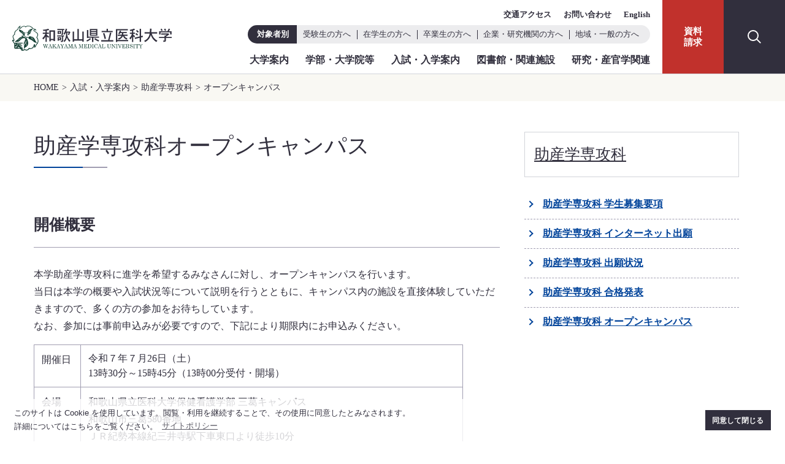

--- FILE ---
content_type: text/html
request_url: https://www.wakayama-med.ac.jp/nyushi/josangaku/opencampus/index.html
body_size: 19403
content:
<!DOCTYPE html>
<html lang="ja"><!-- InstanceBegin template="/Templates/university_master.dwt" codeOutsideHTMLIsLocked="false" -->
<head>
<!-- Google Tag Manager --> 
<script>(function(w,d,s,l,i){w[l]=w[l]||[];w[l].push({'gtm.start':
new Date().getTime(),event:'gtm.js'});var f=d.getElementsByTagName(s)[0],
j=d.createElement(s),dl=l!='dataLayer'?'&l='+l:'';j.async=true;j.src=
'https://www.googletagmanager.com/gtm.js?id='+i+dl;f.parentNode.insertBefore(j,f);
})(window,document,'script','dataLayer','GTM-TC7FLW4');</script> 
<!-- End Google Tag Manager -->
<meta charset="utf-8">
<meta name="viewport" content="width=device-width,initial-scale=1">
<meta name="format-detection" content="telephone=no,email=no">
<title>助産学専攻科オープンキャンパス</title>
<meta property="og:title" content="保健看護学部オープンキャンパス">
<!-- InstanceBeginEditable name="meta" -->
<meta name="description" content="">
<!-- InstanceEndEditable -->
<meta property="og:type" content="article">
<meta property="og:image" content="https://www.wakayama-med.ac.jp/assets/images/img_og.png">
<meta property="og:url" content="https://www.wakayama-med.ac.jp/">
<meta property="og:site_name" content="和歌山県立医科大学">
<link rel="shortcut icon" href="/favicon.ico" type="image/vnd.microsoft.icon">
<link rel="icon" href="/favicon.ico" type="image/vnd.microsoft.icon">
<link rel="apple-touch-icon" sizes="152x152" href="/apple-touch-icon.png">
<link rel="stylesheet" href="../../../assets/css/style.css?20220909" media="all">
<link rel="stylesheet" href="../../../assets/css/class_ww.css?20220909" media="all">
<link rel="stylesheet" href="../../../assets/css/contents.css?20220909" media="all">
<!-- InstanceBeginEditable name="head" -->
<!-- WCVINDEX!../index.html#whatsnew --> <!-- 一つ上の階層の新着情報に表示 --> 
<!-- WCVINDEX!../../index.html#whatsnew --> <!-- 二つ上の階層の新着情報に表示 -->
<!-- WCVINDEX!../../../index.html#nyushi -->	<!-- トップの入試に表示 -->
<!-- WCVINDEX!../../../index.html#whatsnew --> <!-- トップの新着情報に表示 --> 
<!-- WCVINDEX!../../../whatsnew.html#whatsnew --> <!-- 新着情報一覧ページに表示 --> 
<!-- WCVINDEX!../../../index.html#event --> <!-- トップのイベントに表示 --> 
<!-- WCVINDEX!../../../event.html#whatsnew --> <!-- イベント一覧ページに表示 --> 
<!-- InstanceEndEditable -->
<!-- InstanceParam name="pageTitle" type="text" value="保健看護学部オープンキャンパス" -->
<!-- InstanceParam name="pageID" type="text" value="nyushi" -->
<!-- InstanceParam name="pageLayout" type="text" value="twoColLt pages page-contents" -->
<!-- InstanceParam name="nav_gotop" type="boolean" value="true" -->
<!-- InstanceParam name="nav_categotyPath" type="boolean" value="true" -->
<!-- InstanceParam name="nav_topicpath" type="boolean" value="true" -->
<!-- InstanceParam name="nav_mv" type="boolean" value="false" -->
</head>
<body id="nyushi" class="twoColLt pages page-contents">
<div id="top"></div>
<!-- InstanceBeginEditable name="parts-header" --><!-- WCVPASTE!html!../../../parts-header.html --><!-- InstanceEndEditable --> 
<!-- Google Tag Manager (noscript) -->
<noscript>
<iframe title="tag" src="//www.googletagmanager.com/ns.html?id=GTM-TC7FLW4" height="0" width="0" style="display:none;visibility:hidden"></iframe>
</noscript>
<!-- End Google Tag Manager (noscript) -->
<header id="siteHeader" class="set">
<div id="siteBranding">
<p id="siteTitle"><a href="../../../index.html" accesskey="h"><img src="../../../assets/images/title.svg" alt="和歌山県立医科大学 | WAKAYAMA MEDICAL UNIVERSITY"></a></p>
<!--<noscript> 
<p><strong>本ウェブサイトでは、快適にご利用いただくためjavascriptおよびスタイルシートを使用しています。</strong><br />
ご使用のブラウザ設定でこれらを無効にされている場合、正しく表示されないことがございますので、本ウェブサイトをご利用の際には有効にしてください。</p>
</noscript> -->
<div id="srOnly">
<a href="#content" accesskey="c">本文へ移動</a>
</div>
<div id="site-navigation">
<button id="btnNav"><span></span><span></span><span></span><span id="btTxt">メニュー</span></button>
<nav id="navPanel" aria-label="グローバルナビゲーション">
<div id="menuHead" class="set">
<div id="menuSelect">
 <input type="checkbox" id="menuToggle" autocomplete="off" value="">
 <label for="menuToggle"><span id="mBtn">対象者別</span></label>
 <ul id="menuSet">
 <li><a href="../../../usermenu/examinee/index.html">受験生の方へ</a></li>
 <li><a href="../../../usermenu/student/index.html">在学生の方へ</a></li>
 <li><a href="../../../usermenu/alumni/index.html">卒業生の方へ</a></li>
 <li><a href="../../../usermenu/company/index.html">企業・研究機関の方へ</a></li>
 <li><a href="../../../usermenu/public/index.html">地域・一般の方へ</a></li>
 </ul>
</div>
<ul id="menu-primary">
 <li><a href="../../../intro/index.html">大学案内</a></li>
 <li><a href="../../../dept/index.html">学部・大学院等</a></li>
 <li><a href="../../index.html">入試・入学案内</a></li>
 <li><a href="../../../shisetsu/index.html">図書館・関連施設</a></li>
 <li><a href="../../../kenkyu-sankangaku/index.html">研究・産官学関連</a></li>
</ul>
<ul id="menu-relation">
 <li><a href="../../../access/index.html">交通アクセス</a></li>
 <li><a href="../../../otoiawase/index.html">お問い合わせ</a></li>
 <li><a href="../../../english/index.html">English</a></li>
</ul>
</div>
<ul id="menu-btn">
<li id="br_shiryo"><a href="../../youkou/shiryo.html">資料<span class="pcbr">請求</span></a></li>
<li class="accordion">
<input type="checkbox" id="label1" class="acdCheck" value="検索" tabindex="0">
<label for="label1" class="acdLabel">検索</label>
<div class="acdContent"><div class="searchBox">
<gcse:searchbox-only></gcse:searchbox-only>
</div>
</div>
</li>
</ul>
</nav>
<!-- #site-navigation --></div>
<!-- #siteBranding --></div>
</header><!-- /WCVPASTE -->

<div id="page"> 
<nav id="topicpath" aria-label="現在位置">
<div class="Inner"> 
<!-- WCVCRUMBS!&gt;!toppage --> 
<a href="../../../index.html">HOME</a> &gt; <a href="../../">入試・入学案内</a> &gt; <a href="../">助産学専攻科</a> &gt; <a href="./">オープンキャンパス</a> 
<!-- /WCVCRUMBS --> 
</div>
<!--/#topicpath--> 
</nav>
 
<main>
<article> 
<div id="content">
<div class="row jcSB wrap"> <!-- InstanceBeginEditable name="content" -->

<div id="main">
<h1 class="ttl"><!-- WCVTITLE -->助産学専攻科オープンキャンパス<!-- /WCVTITLE --></h1>
<!-- WCVTABLE!../../../rows/article2.rows --><!-- ブロック挿入 -->
<!-- WCVROW!wa!0001 -->
    <!-- wcvx_area_editor!0 --><p><!--<p class="red bold txtcenter"> 終了しました。</p>--><!--<h3>令和元年度開催日が決定しました。</h3>
<ul class="list">
<li>開催日：<br>
令和元年7月27日（土）<br>
午後1時30分～3時45分予定</li>
</ul>
<p>※参加には、事前予約が必要です。詳細は6月上旬にホームページでお知らせします。</p>--><!--<h2 class="ttl"><span>案内要項</span></h2>--></p>

<h2>開催概要</h2>

<p>本学助産学専攻科に進学を希望するみなさんに対し、オープンキャンパスを行います。<br>
当日は本学の概要や入試状況等について説明を行うとともに、キャンパス内の施設を直接体験していただきますので、多くの方の参加をお待ちしています。<br>
なお、参加には事前申込みが必要ですので、下記により期限内にお申込みください。</p>

<table border="1" cellpadding="1" cellspacing="1" style="width: 700px;">
	<tbody>
		<tr>
			<td style="width: 200px;">開催日</td>
			<td style="width: 1400px;">
			<p>令和７年７月26日（土）<br>
			13時30分～15時45分（13時00分受付・開場）</p>
			</td>
		</tr>
		<tr>
			<td>会場</td>
			<td style="width: 1200px;">和歌山県立医科大学保健看護学部 三葛キャンパス<br>
			和歌山市三葛580番地<br>
			ＪＲ紀勢本線紀三井寺駅下車東口より徒歩10分<br>
			<a href="files/03_map.pdf" target="_blank">地図はこちら<img alt="PDFファイル" class="wcv_ww_fileicon" src="../../../assets/images/ico_pdf.png"><img alt="このリンクは別ウィンドウで開きます" class="wcv_ww_newwindowicon" src="../../../assets/images/ico_blank.png"></a><br>
			※附属病院・紀三井寺キャンパスとは場所が異なりますのでご注意ください。</td>
		</tr>
		<tr>
			<td>対象&nbsp;</td>
			<td>主に大学４年生<br>
			※会場の定員を超過した場合、調整させていただく場合があります。</td>
		</tr>
		<tr>
			<td>内容</td>
			<td>
			<table border="1" cellpadding="1" cellspacing="1" style="width: 400px;">
				<tbody>
					<tr>
						<td style="width: 50px;">13:00</td>
						<td>受付・開場</td>
					</tr>
					<tr>
						<td>13:30</td>
						<td>大学紹介<br>
						挨拶<br>
						専攻科のカリキュラムと学生生活<br>
						令和８年度入学試験について<br>
						先輩が語る入試体験<br>
						学生との交流・キャンパスツアー<br>
						個別相談</td>
					</tr>
					<tr>
						<td>15:45</td>
						<td>終了予定</td>
					</tr>
				</tbody>
			</table>
			</td>
		</tr>
		<tr>
			<td>予約方法</td>
			<td>参加希望者は、<span class="text_red"><span style="text-decoration:underline;"><strong>令和７年６月30日（月）17時まで</strong></span></span>に、下記の「申請フォーム」から事前に予約してください。<br>
			&rarr;「<a href="https://forms.office.com/r/wUjmUijPj9" target="_blank">申請フォーム<img alt="このリンクは別ウィンドウで開きます" class="wcv_ww_newwindowicon" src="../../../assets/images/ico_blank.png"></a>」はこちら<br>
			※予約後、申込内容に不備等ない限り原則連絡は行いません。</td>
		</tr>
		<tr>
			<td>
			<p>警報による<br>
			中止</p>
			</td>
			<td>和歌山市において、午前9時の時点で大雨・洪水・暴風のいずれかの警報が発令中又は午前9時～受付時刻（13時00分）の間に発令された場合は、受付時刻までに解除された場合でも中止となります。ご自身でご確認ください。</td>
		</tr>
		<tr>
			<td>その他</td>
			<td>駐車場がありませんので、公共交通機関を利用してお越しください。</td>
		</tr>
	</tbody>
</table>

<p>&nbsp;</p>

<h2>動画紹介</h2>

<ul>
	<li><a class="ico_blank" href="https://www.youtube.com/watch?v=kwo3BRZn8Nw" target="_blank">和歌山県立医科大学助産学専攻科WEBオープンキャンパス2021</a>（YouTube）</li>
</ul>

<h2>&nbsp;</h2>

<dl class="contactunit mt30">
	<dt>問い合わせ先</dt>
	<dd>和歌山県立医科大学保健看護学部事務室<br>
	TEL：073-446-6700<br>
	E-mail：mikazura@wakayama-med.ac.jp</dd>
</dl>
<!--<ul class="ul_arr01"><li><a href="files/h30_keihou.pdf" target="_blank" class="ico_pdf">気象警報の発令時におけるオープンキャンパスの開催について（再掲）</a></li></ul>--><!--<table class="bordered">
<tr>
<th class="w1-5">開催日</th>
<td>令和元年7月27日（土）　午後1時30分～3時45分<br>
（12時30分受付・開場）</td>
</tr>
<tr>
<th>会場</th>
<td>和歌山県立医科大学　<strong>三葛キャンパス</strong><br />
和歌山市三葛580番地<br />
JR紀勢本線紀三井寺駅下車 東口より徒歩10分<br />
<a href="files/R1_josangaku_map.pdf" target="_blank" class="pdf">地図はこちら</a></td>
</tr>
<tr>
<th>内容 </th>
<td>
<dl class="list">
<dt>12:30</dt><dd>受付・開場 </dd>
<dt>13:30</dt>
<dd>挨拶 <br>
  専攻科のカリキュラムと学生生活<br>
  令和2年度入学者選抜試験について<br>
  先輩が語る入試体験<br>
  学生との交流<br>
  個別相談・キャンパスツアー（希望者）
  <br>
</dd>
<dt>15:45</dt>
<dd>終了</dd>
</dl></td>
</tr>
<tr>
<th>予約方法</th>
<td>参加希望者は、令和元年7月2日（火）17時までに、下記の「申請フォーム」から事前に予約してください。
<ul class="ul_arr01">
!-- <li><a href="ocform/index3.html">「申請フォーム」はこちら</a></li> --
<li><span style="color:#CCC;">「申請フォーム」はこちら</span><span class="red">（受付は終了しました）</span></li>
</ul>
<p>※ 予約後、申込内容に不備等ない限り原則連絡は行いません。</p>
</td>
</tr>
<tr>
<th>警報による中止</th>
<td>和歌山市において、大雨・洪水・暴風のいずれかの警報が午前9時の時点で発令中又は午前9時～受付時刻（<span class="red">12時30分</span>）の間に発令された場合は、受付時刻までに解除された場合でも中止となります。ご自身でご確認ください。</td>
</tr>
<tr>
<th>その他</th>
<td>駐車場がありませんので、公共交通機関を利用してお越しください。</td>
</tr>
<tr>
<th>お申し込み・問い合わせ先</th>
<td>和歌山県立医科大学保健看護学部事務室<br />
TEL：073-446-6700<br />
E-mail：<a href="mailto:mikazura@wakayama-med.ac.jp">mikazura@wakayama-med.ac.jp</a></td>
</tr>
</table>--><!-- /wcvx_area_editor --> 
<!-- /WCVROW --> 
<!-- /WCVTABLE --><!-- /ブロック挿入 -->
<ul>
<!-- WCVLINK!whatsnew!Day0Row0!../../../rows/whatsnew.rows#whatsnew --> 
<!-- /WCVLINK -->
</ul> 
<!-- お問い合わせ --> 
<!-- WCVTABLE!../../../rows/otoiawase.rows --> 
<!-- /WCVTABLE --><!-- /お問い合わせ --> 
<!-- end #main --></div>
<!-- WCVPASTE!html!../parts-sidemenu.html --><aside id="sidebar">
<nav>
<h2><!-- WCVTEXT --><a href="../index.html">助産学専攻科</a><!-- /WCVTEXT --></h2>
<!-- wcvx_area_editor!0 --><ul>
	<li><a href="../boshuyoukou.html">助産学専攻科 学生募集要項</a></li>
	<li><a href="../internetsyutugan.html">助産学専攻科&nbsp;インターネット出願</a></li>
	<li><a href="../syutsugan.html">助産学専攻科 出願状況</a></li>
	<li><a href="../goukaku/index.html">助産学専攻科 合格発表</a></li>
	<li><a href="index.html">助産学専攻科 オープンキャンパス</a></li>
</ul>
<!-- /wcvx_area_editor -->
</nav>
<!-- #sidebar -->
</aside><!-- /WCVPASTE -->
<!-- InstanceEndEditable --> </div>

<!-- WCVADOBE_READER!type1 -->
<div class="wcv-floatbox-left">
<div class="row">
<a href="https://get.adobe.com/reader/" target="_blank"><img src="../../../_wcv/images/banner/Get-Adobe-Acrobat-Reader-badge.png" alt="Adobe Acrobat Reader のダウンロード" width="158" height="39"></a>
<p><span>PDFファイルをご覧になるには、Adobe AcrobatReaderが必要です。<br><a href="https://get.adobe.com/reader/" target="_blank">Adobe</a>より無償でダウンロードできます。</span></p>
</div></div>
<!-- /WCVADOBE_READER --><!-- Adobe Reader 自動挿入 --> 
<!-- /#content --></div>
</article>
</main>
<!--/#page--></div>
<!-- InstanceBeginEditable name="parts-footer" --><!-- WCVPASTE!html!../../../parts-footer.html --><!-- InstanceEndEditable --> 
<div class="pagetop"><a href="#top">このページの先頭に戻る</a></div>
<footer id="siteFooter">
<div id="footerInner" class="row">
<div id="footer">
<p id="footer_logo"><img src="../../../assets/images/title.svg" alt="公立大学法人 和歌山県立医科大学" width="236" height="36"></p>
<!-- WCVTABLE!rows/parts-footer.rows --> 
<!-- WCVROW!contacttext!0001 -->
<p><strong><!-- WCVTEXT -->医学部：<!-- /WCVTEXT --></strong> <span class="spbr"><!-- WCVTEXT -->〒641-8509　和歌山市紀三井寺811番地1<!-- /WCVTEXT --></span> <span class="spbr"><!-- WCVTEXT -->TEL：073-447-2300（代表）<!-- /WCVTEXT --></span></p>
<!-- WCVROW!contacttext!0002 -->
<p><strong><!-- WCVTEXT -->保健看護学部：<!-- /WCVTEXT --></strong> <span class="spbr"><!-- WCVTEXT -->〒641-0011　和歌山市三葛580番地<!-- /WCVTEXT --></span> <span class="spbr"><!-- WCVTEXT -->TEL：073-446-6700<!-- /WCVTEXT --></span></p>
<!-- WCVROW!contacttext!0003 -->
<p><strong><!-- WCVTEXT -->薬学部：<!-- /WCVTEXT --></strong> <span class="spbr"><!-- WCVTEXT -->〒640-8156　和歌山市七番丁25番1<!-- /WCVTEXT --></span> <span class="spbr"><!-- WCVTEXT -->TEL：073-488-1843<!-- /WCVTEXT --></span></p>
<!-- /WCVROW -->
<!-- /WCVTABLE -->
</div>
<div id="snsArea">
 <p><strong>公式SNS</strong></p>
 <ul>
<!-- WCVTABLE!rows/parts-footer.rows --> 
<!-- WCVROW!bnr200!0004 -->
  <li><a href="https://www.facebook.com/WakayamaMedicalUniversity" target="_blank"><img src="../../../images/bnr_facebook.png" alt="Facebook" width="200" height="45"/></a></li>
<!-- /WCVROW --> 
<!-- WCVROW!bnr200!0005 -->
  <li><a href="https://www.youtube.com/user/WakayamaMedicalUniv" target="_blank"><img src="../../../images/bnr_youtube.png" alt="YouTube" width="200" height="45"/></a></li>
<!-- /WCVROW --> 
<!-- /WCVTABLE -->
 </ul>
 
</div>
<ul id="footerNav">
<!-- WCVTABLE!rows/parts-footer.rows --> 
<!-- WCVROW!txtlist!0006 -->
<li><!-- WCVTEXT --><a href="../../../sitemap/index.html">サイトマップ</a><!-- /WCVTEXT --></li>
<!-- /WCVROW -->
<!-- WCVROW!txtlist!0007 -->
<li><!-- WCVTEXT --><a href="../../../info/policy/index.html">サイトポリシー</a><!-- /WCVTEXT --></li>
<!-- /WCVROW -->
<!-- WCVROW!txtlist!0008 -->
<li><!-- WCVTEXT --><a href="../../../link/index.html">関連リンク</a><!-- /WCVTEXT --></li>
<!-- /WCVROW -->
<!-- WCVROW!txtlist!17636890750 --><li><!-- WCVTEXT --><a href="https://sites.google.com/wakayama-med.ac.jp/portal/" target="_blank">教職員学内ポータル(グループウェア)</a><!-- /WCVTEXT --></li><!-- /WCVROW --><!-- WCVROW!txtlist!0009 -->
<li><!-- WCVTEXT --><a href="../../../gakunai/index.html">学内向け案内</a><!-- /WCVTEXT --></li>
<!-- /WCVROW -->

<!-- /WCVTABLE -->
</ul>
<!-- end #footerInner --></div>
<p id="copy">&copy; 2022-<span id="current-year"></span> WAKAYAMA MEDICAL UNIVERSITY</p>
</footer>
<script src="../../../assets/js/jquery.min.js"></script>
<script src="../../../assets/js/cookieconsent.min.js"></script> 
<script src="../../../assets/js/navigation.js?20220909"></script>
<script async src="https://cse.google.com/cse.js?cx=006079739333935078979:m0muvrrwu_k"></script>
<script>const year = new Date().getFullYear(); const element = document.querySelector('#current-year');element.textContent = year;</script><!-- /WCVPASTE --> 
<!-- InstanceBeginEditable name="js" --> 
<script type="text/javascript">

$(function(){

	var url = window.location.pathname;

	$('#sidebar li a[href="'+url+'"]').parent().addClass('current');

	$(".third").css("display","block");

})

</script> 
<!-- InstanceEndEditable -->
</body>
<!-- InstanceEnd --></html>

--- FILE ---
content_type: text/css
request_url: https://www.wakayama-med.ac.jp/assets/css/style.css?20220909
body_size: 31240
content:
/*-------------------------------
>>> style.css
---------------------------------
# Normalize
# Elements
# Links
# Typography
# Layout
# Header
= Googleカスタム検索
= トピックパス
= ページタイトル
# Secondary
# Footer
= 各課掲載枠
= バナー掲載エリア(未使用)
@media print,screen and (min-width:481px)
@media print,screen and (min-width:769px)
@media print,screen and (min-width:1180px)
@media print 
-------------------------------*/
/*-------------------------------
# Normalize
-------------------------------*/
*{margin:0px;padding:0px;}
*,*:before,*:after {box-sizing: inherit;}
html, body {height: 100%;width: 100%;}
html, body, div, span, applet, object, iframe, h1, h2, h3, h4, h5, h6, p, blockquote, pre, a, abbr, acronym, address, big, cite, code, del, dfn, em, img, ins, kbd, q, s, samp, small, strike, strong, sub, sup, tt, var, b, u, i, center, dl, dt, dd, ol, ul, li, fieldset, form, label, legend, caption,article, aside, canvas, details, embed, figure, figcaption, footer, header, hgroup, menu, nav, output, ruby, section, summary, time, mark, audio, video{	margin:0;padding:0;border:0;vertical-align: baseline;letter-spacing:normal;list-style:none;}
html {font-size:50%;-webkit-text-size-adjust:100%;-ms-text-size-adjust:100%;box-sizing:border-box;}
@media print,screen and (min-width:769px) {
 html {font-size:62.5%;}
}
body {	color: #312F3D;	font-size: 16px;	font-size: 1.6rem;	line-height: 1.75;
 font-family: "游ゴシック", YuGothic, "ヒラギノ角ゴ Pro", "Hiragino Kaku Gothic Pro", "メイリオ", Meiryo;
 font-weight: 500; overflow-x: hidden; -webkit-text-size-adjust: none;min-width:initial; }
article,aside,details,figcaption,figure,footer,header,main,menu,nav,section,summary {display: block;}
button{overflow: visible;outline:none;}
a {background-color: transparent;padding: 0;}
a:active,a:hover {outline: 0;}
b,strong {font-weight: 700;}
mark {background: #ff0;color: #000;}
small {font-size: 13px; font-size:1.3rem;}
sub,sup {font-size:12px; font-size:1.2rem;line-height: 0;position: relative;vertical-align: baseline;}
sup {top: -0.5em;}
sub {bottom: -0.25em;}
img {border: 0;vertical-align:middle;}
svg:not(:root) {overflow: hidden;}
hr {clear: both; box-sizing: content-box;height: 0;}
pre {overflow: auto;}

#srOnly a{opacity: 0; position: absolute; left: -1000px;}
#srOnly a:focus {opacity: 1; display: block; background-color: #f1f1f1; border-radius: 3px;box-shadow: 0 0 2px 2px rgba(0, 0, 0, 0.4); color: #0B7A54; width: 200px; font-size: 16px; font-weight: 700; left: 5px;	line-height: normal; padding: 8px 20px ; text-decoration: none;	top: 5px;	z-index: 99999;}
#srOnly:hover {background-color: #fff;}

.clear:before,.clear:after{	content: "";	display: table;	table-layout: fixed;}
.clear:after,#siteHeader:after,#siteFooter:after {clear: both;}

#ieComment{padding: 10px 10px 1px; background: #F4F8FA;font-weight: 700;text-align:center; font-size: 13px; }

/*-------------------------------
# Elements
-------------------------------*/
blockquote:before,blockquote:after,q:before,q:after {content: "";}
blockquote,q {quotes: "" "";}
hr {	background-color: #CDD4D9;	border: 0;	height: 1px;	margin: 30px 0;}
ul,ol {margin: 0 0 20px 8px; font-size: 100%;}
ol{margin-left:8px;}
main ul li{margin: 0 0 0.5em 1em; position: relative;}
ul li::after{background: #00439A; content: ""; position: absolute; left: -18px; top: 8px; width: 8px;height: 8px; -webkit-border-radius: 5px;-moz-border-radius: 5px;-ms-border-radius: 5px;border-radius: 5px; }
article ol li{list-style: decimal; margin: 0 0 0.5em 1em;}
ul li li::after{background: #A09DB1; content: ""; position: absolute; left: -18px; top: 10px; width: 4px;height: 4px; -webkit-border-radius: 5px;-moz-border-radius: 5px;-ms-border-radius: 5px;border-radius: 5px; }
article ol li{list-style: decimal; margin: 0 0 0.5em 1em;}
article ol ul li{list-style: none;}
li > ul,
li > ol {margin-bottom: 0;margin-left: 8px;}
dt {font-weight: 700;}
dd {margin: 0 0 1em;}
dl dt {	width: 100% !important;	float: none;}
select{padding: 8px;}
input{padding: 3px 8px;}
textarea{padding: 8px; width: 100% !important;}
input[type="submit"]{cursor: pointer; background-color: #00439A; color: #FFF; border: none; padding: 10px 20px;margin: 10px auto 20px;}
/*-------------------------------
# Links
-------------------------------*/
a {color: #00439A;}
a:visited {color:#00439A;}
a:hover,
a:focus,
a:active {color:#0061E0;}
a:hover,
a:active {outline: 0;}

/*-------------------------------
# Layout
-------------------------------*/
#page {	overflow-x: hidden; padding-top: 60px;}
@media print,screen and (min-width:769px) {
 #page { overflow-x: hidden; padding-top: 100px;}
 #siteHeader.set + #page { padding-top: 120px;} /*20250908*/
}
.Inner{max-width: 1170px;margin-left: auto; margin-right: auto; width: 94%;}
#wcv_sys_container_wide div[id^="blockarea_div"]{margin-left: auto !important; margin-right: auto !important; width: 100%;}
#wcv_sys_container_wide .row.ul-img div[id^="blockarea_div"]{display: flex; flex-wrap: wrap;}

#content{display: block;margin: 0px auto 100px; max-width: 1170px; width: 100%;}
.home #content{margin-bottom: 0; max-width: none;}

#main{width: 100%;}
@media print,screen and (min-width:769px) {
/*サイドメニューあり（<div class="row jcSB"><div id="main"</div><div id="sidebar"</div></div>）*/
.twoColLt #main {width: 64.957264957%;	margin: 0 auto 40px 0;} /*760*/
.twoColLt #sidebar {	width: 29.914529914%;	margin: 0 auto 40px;} /*350*/
.twoColLt #main img {height: auto;}
}
@media print,screen and (max-width:768px) {
 #content > .row {flex-wrap: wrap;}
}
@media print,screen and (max-width:1210px) {
 #content > .row > * {padding-left: 20px; padding-right: 20px; }
}
#main{ margin-bottom: 40px;}

@media print,screen and (min-width:481px) {
/* flexbox */
.row {	width: 100%;	-js-display: flex;	display: -webkit-box;	display: -webkit-flex;	display: -moz-box;	display: -ms-flexbox;	display: flex;	position: relative; box-sizing: border-box;}
.jcSB{	-webkit-justify-content: space-between;	justify-content: space-between; }
.jcC{	-webkit-justify-content: center;	justify-content: center; }
 .wrap{flex-wrap: wrap;}
 
.col4,.col3,.col2{	width: 48.192771084%;margin-right: 3.418803418%;}
.twoColLt .col4,
.twoColLt .col3,
.twoColLt .col2{width: 48.29059829%;margin-right: 2.631578947%;}
.col4:nth-child(2n),
.col3:nth-child(2n),
.col2:nth-child(2n){margin-right:0;}
.row > *:last-child{margin-right:0} 
/* end min-width: 481px */ }
@media print,screen and (min-width:769px) {
.col4{	width: 23.076923076%;margin-right: 3.418803418%;}/*262px*/
.col3,.col3:nth-child(2n)
 {	width: 29.914529914%;margin-right: 5.128205128%;}/*350px*/
.col2{	width: 48.29059829%;margin-right: 3.418803418%;}/*565px*/
.twoColLt .col4{	width: 23.026315789%;margin-right: 2.631578947%;}/*175px*/
.twoColLt .col3{	width: 31.578947368%;margin-right: 2.631578947%;}/*240px*/
.twoColLt .col2{	width: 48.684210526%;margin-right: 2.631578947%;}/*370px*/
.col4:nth-child(4n),
.col3:nth-child(3n),
.col2:nth-child(2n){margin-right: 0%;}
/* end min-width: 769px */ }

.clear { clear: both;}
.hide  { display: none;}
.pcbr{display: inline-block;}
.spbr{display:block;}
.sp_del{display:none;}
@media print,screen and (min-width:769px) {
.pcbr{display:block;}
.spbr{display: inline-block;}
a:hover img { opacity: 0.8;}
.pc_del{display:none;}
.sp_del{display:block;}
/* end min-width: 769px */ }

.mt00 {	margin-top: 0 !important;}
.mt10 {	margin-top: 10px !important;}
.mt20 {	margin-top: 20px !important;}
.mt30 {	margin-top: 30px !important;}
.mb00 {	margin-bottom: 0 !important;}
.mb10 {	margin-bottom: 10px !important;}
.mb20 {	margin-bottom: 20px !important;}
.mb30 {	margin-bottom: 30px !important;}
.pt30 {padding-top: 30px !important}
.pb30 {padding-bottom: 30px !important}

.alert-day {	display: none;/*最終更新日を非表示*/	margin-top: 20px;	text-align: right;	font-size: 88.888888888% /*16px*/; line-height: 1.5;}

/*-------------------------------
# Header
-------------------------------*/
#siteHeader {background: #FFF; position: fixed; height: 60px; width: 100%; z-index: 1000;	}
#siteBranding { display: flex;	height: 100%; margin: 0 auto; width: 96%;}
#siteBranding ul li::after{content: none;}
#siteTitle,
#siteTitle img {display: block; max-width: 200px;width: 100%; }
#siteTitle{background-color:#FFF;margin: 0;-js-display: flex;	display: -webkit-box;	display: -webkit-flex;	display: -moz-box;	display: -ms-flexbox;	display: flex;align-items: center;padding-top: 5px; padding-left: 10px; height: 100%;}
@media print,screen and (min-width:769px) {
 #siteTitle{ padding-left: 20px; }
 #siteTitle img {display: block; max-width: 280px;width: 100%; }
}

	/* == MainNavi */
#btnNav,
#btnNav span { display: inline-block; transition: all .4s; box-sizing: border-box;}
#btnNav { position: absolute; top:10px; right:15px; width: 40px; height: 40px; border: none; background: #FFF;}
#btnNav:focus{border: 2px solid #333; border-radius: 2px;}
#btnNav span { background-color: #312F3D; position: absolute; left: 5px; height: 3px; width: 30px; }
#btnNav span:nth-of-type(1) {top:5px;}
#btnNav span:nth-of-type(2) {top:13px;}
#btnNav span:nth-of-type(3) {top:21px;}
#btnNav:hover {cursor:pointer;}
#btnNav:focus {outline:none;}
#btnNav.active span:nth-of-type(1) {	-webkit-transform: translateY(8px) rotate(-45deg);	transform: translateY(8px) rotate(-45deg);}
#btnNav.active span:nth-of-type(2) {opacity: 0;}
#btnNav.active span:nth-of-type(3) {	-webkit-transform: translateY(-8px) rotate(45deg);	transform: translateY(-8px) rotate(45deg);}
#btnNav #btTxt{ background: none !important; font-size:8px;font-weight: 700; position: absolute; top:28px; left:0; right:0; text-align: center; width: 40px;}
#navPanel {	background: #FFF;display:none;margin:0 auto; overflow-y: scroll; -webkit-overflow-scrolling: touch; padding-bottom: 60px; position:fixed;	top: 60px; right:0px;z-index: 100;	width: 100%; height: 100%;}
#navPanel ul{padding: 0; margin: 0;}
#navPanel li{border-bottom: 1px solid #D1D1D1;}
#navPanel li a{color: #312F3D; font-weight: 700; display: block; padding: 15px 50px; text-decoration: none;}

/*対象者別*/
#menu-select{ background: #E6EAF3; display: inline-block; width: 100%;}
#menuToggle { cursor: pointer; border: 1px solid #D1D1D1; opacity: 0; position: absolute;}
#navPanel #menu-head { display: none;}
#menuToggle:checked ~ #menu-head { display: block; }
#menuToggle:checked ~ #menu-head li:first-child a{padding-top: 0;}
#mBtn { cursor: pointer; border: 1px solid #D1D1D1; color: #333; display: block; font-weight: 700; width: 80%;
 height: 40px; padding: 8px 15px; margin: 20px auto; position: relative; z-index: 1; background: #FFF;}
#mBtn.focus{border: 2px solid #333;}
#mBtn::after{ content: "";position: absolute; width: 16px; height: 16px; top: 10px; right: 15px;
 background: url(../images/ico_r-arrow.svg) no-repeat;background-size: 16px 16px; -webkit-transform: rotate(90deg); transform: rotate(90deg);}
#mBtn.active::after{-webkit-transform: rotate(-90deg); transform: rotate(-90deg); }

/*対象者別 20280905改修*/
#menuSelect{ background: #ECECEE; display: inline-block; width: 100%;}
#navPanel #menuSet { display: none;}
#menuToggle:checked ~ #menuSet { display: block; background-color: #ECECEE; color:#312F3D; }
#menuToggle:checked ~ #menuSet li:first-child a{padding-top: 0;}
#menuSelect #mBtn{ cursor: pointer; display: block; font-weight: 700; width: 80%; height: 40px; padding: 8px 15px; margin: 20px auto; position: relative; z-index: 1; background: #312F3D; color: #FFF; border-radius: 20px; border:none;}
#menuSelect #mBtn.focus{border: 2px solid #333;}
#menuSelect #mBtn::after{ content: "";position: absolute; width: 16px; height: 16px; top: 10px; right: 15px;
 background: url(../images/ico_r-arrow_w.svg) no-repeat;background-size: 16px 16px; -webkit-transform: rotate(90deg); transform: rotate(90deg);}
#menuSelect #mBtn.active::after{-webkit-transform: rotate(-90deg); transform: rotate(-90deg); }

/* #menu-relation */
#navPanel #menu-relation { flex-wrap:wrap; margin: 20px auto 0; -js-display: flex;	display: -webkit-box;	display: -webkit-flex;	display: -moz-box;	display: -ms-flexbox;	display: flex; justify-content: space-between;width: 80%;}
#navPanel #menu-relation li{border-bottom: none; width: 50%;}
#navPanel #menu-relation a{ padding: 15px 10px 10px 15px;position: relative;}
#navPanel #menu-relation a::before { content: ""; position: absolute; top: 0px; bottom: 0; left: 0px; margin: auto; width: 6px; height: 6px; border-top: 2px solid #312F3D; border-right: 2px solid #312F3D; -webkit-transform: rotate(45deg); transform: rotate(45deg);}

/*資料請求*/
#navPanel #br_shiryo a{background: #C1312C; color: #FFF; font-weight: 700;
 text-align: center;  margin: 20px auto; width: 80%;}

/*検索*/
.searchBox{	white-space: nowrap;}
#navPanel .acdCheck{opacity: 0; position: absolute;}
#navPanel .accordion{padding: 30px;background: #E6EAF3;}
.accordion { margin: 0 auto; max-width: 500px; width: 100%;}
@media print,screen and (min-width:769px) {
 .accordion {margin: 5px auto; }
 #navPanel #menu-btn .accordion{padding: 0; margin: 0; background: none;}
 .acdLabel{ background: url("../images/ico_search.svg") no-repeat 50% 50% #312F3D; color: #fff; cursor :pointer; display: block; font-weight: bold; font-size: 0; height: 100%; padding: 10px 0; text-align: center; width: 100px;}
 .acdCheck:checked + .acdLabel,
 .acdCheck:focus + .acdLabel{border: 2px solid #111; background: url("../images/ico_search.svg") no-repeat 50% 50% #4C495F;}
 .acdCheck:checked + .acdLabel + .acdContent{ height: auto; padding: 20px; width: 400px;}
 .acdContent{background: #D2D4D9; height: 0; overflow: hidden; padding: 0 15px; position: absolute; transition: .5s; right: 0; width: 0;}
}
@media print,screen and (max-width:768px) {
 .acdLabel{display: none;}
}
.fixed {	position: fixed !important;	top: 0px;	left: 0;	width: 100%;	z-index: 9999;}

 #siteTitle{margin-right: auto;}
@media print,screen and (min-width:810px) {
 #siteHeader {height: 100px;}
 #siteHeader.set {height: 120px;}
 #siteBranding{	width: 100%;	}
 #siteTitle{margin-right: auto;height: 50px;}
 #siteTitle a{padding-top: 0;}
 #siteTitle, #siteTitle img {max-width: 200px; }
 #btnNav{display: none;}
 #siteBranding,
 #navPanel,
 #site-navigation,
 #menuHead,
 #navPanel ul,
 #navPanel #br_shiryo a{-js-display: flex;	display: -webkit-box;	display: -webkit-flex;	display: -moz-box;	display: -ms-flexbox;	display: flex;position: relative; top: 0;overflow: initial;justify-content: flex-end;}
 #navPanel{padding-bottom: 0; display: flex !important; }
 #site-navigation{width: 100%;}
 #menuHead{flex-wrap: wrap; justify-content: flex-end; margin-right: 1%;}
 #navPanel li{border-bottom: none;}
 #navPanel li a{padding: 0;}

 #menuHead{align-items: center; max-width:740px;}

 /*対象者別 PC*/
 #navPanel #menu-select{font-size: 13px;font-size: 1.3rem; background: none;order: 1;max-width: 160px;padding: 0 10px 0 0;position: relative;}
 #navPanel #menu-select select{margin: 0; width: auto; height: 25px; background: #FFF url(../images/ico_r-arrow.svg) no-repeat right 10px center / 8px auto;}
 #mBtn{ height: 25px; padding: 1px 10px; margin: 15px auto 0;}
 #mBtn::after{background-size: 8px 8px; top: 7px; right: 0px; 
  -webkit-transform: rotate(0deg); transform: rotate(0deg);}
 #mBtn.active::after{ top: 0px;-webkit-transform: rotate(-90deg); transform: rotate(-90deg); }
 #navPanel #menu-head{width: 160px; position: absolute;top:39px; left: 15px; background: #FFF;border: 1px solid #D1D1D1;z-index: 1;}
 #menu-head li a{ display: block; padding: 10px;}
 #menuToggle:checked + #menu-head li:first-child a{padding-top: 10px;}
 #menu-head li a:hover{background-color: #F9F8F3;}

 /*対象者別 PC 20280905改修*/
 #navPanel #menuSelect{font-size: 13px;font-size: 1.3rem; display: flex; max-width: 670px; width: 90%;; background: none; order: 1;padding: 0 10px 0 0;position: relative; line-height: 1.1;}
 #navPanel #menuSelect select{margin: 0; width: auto;}
 #navPanel #menuToggle{pointer-events: none;}
 #menuSelect #mBtn{ display: flex; width: 80px; padding: 8px 5px 8px 15px; margin: 0 auto; position: relative; background: #312F3D; color: #FFF; border-radius: 15px 0 0 15px; height: 100%; align-items: center;}
 #navPanel #menuSet{display: flex; justify-content: flex-start; width: 100%; position: relative;top:0; left: 0; background: #ECECEE;border: none; z-index: 1; border-radius: 0 15px 15px 0; height: auto;}
 #menuSet li{position: relative;}
 #menuSet li::before{ position: absolute; content: ""; top: 0; right: -1px; bottom: 0; margin: auto; width: 1px; height: 15px; background-color: #312F3D; color: #FFF;}
 #menuSet li:last-child::before{content: none;}
 #menuSet li a{ display: flex; height: 100%; align-items: center; justify-content: center; padding: 8px 10px; font-weight: 500;}
 #menuSet li a:hover{background-color: #F9F8F3;}
 #menuSelect #mBtn::after{ content: none;}
 #menuSelect #mBtn.focus {border: none; pointer-events: none;}

 /*交通・お問い合わせ・English*/
 #navPanel #menu-relation{order: 2; justify-content: flex-start; flex-wrap: nowrap; margin: 10px 0 0 0; width: auto;font-size: 13px; font-size: 1.3rem;}
 #navPanel #menu-relation li{width: auto; text-align: right; white-space: nowrap;}
 #navPanel #menu-relation li a{padding: 0 10px;}
 #navPanel #menu-relation li a::before{content: none;}
 
 /*順番入れ替え*/
 #menuHead.set #menuSelect{order: 2;}
 #menuHead.set #menu-primary{order: 3;}
 #menuHead.set #menu-relation{order: 1;}
 
 #navPanel #menu-primary{order: 3; width: 100%; width: auto;font-size: 14px; font-size: 1.4rem; line-height: 1.2;margin-right: 10px;}
 #navPanel #menu-primary li{margin-left: 5%;}
 #navPanel #menu-primary a{padding:10px 0; white-space: nowrap; position: relative;}
 #navPanel #menu-primary a::before { background: #00439A; content: ''; height: 2px; position: absolute; left: 0; bottom: 0; margin: auto; transform-origin: center top; transform: scale(0, 1); transition: transform .3s;}
 #navPanel #menu-primary a:hover::before { transform-origin: center top; width: 100%; transform: scale(1, 1);}
 
 #navPanel #br_shiryo a{ align-items: center; justify-content: center;flex-direction: column; height: 100%; margin: 0;font-size: 14px; font-size: 1.4rem; line-height: 1.2;width: 80px; }
 
 #navPanel #menu-btn{position: relative;}
 
.fixed {	position: relative!important;	z-index: 9999;	top: 0px;	left: 0;	width: 100%;}
/*min-width:769px */ }

@media print,screen and (min-width:1155px) {
 #siteTitle{height: auto;}
 #siteTitle, #siteTitle img {max-width: 280px; }
 #navPanel #menu-primary{font-size: 16px; font-size: 1.6rem;}
 #navPanel #br_shiryo a{font-size: 15px; font-size: 1.5rem;}
 #navPanel #br_shiryo a,
 .acd-label {width: 100px; }
/*min-width:1155px */}

/* = Googleカスタム検索
----------------------------------*/
.searchBox,
.gsc-input-box,
.gsc-search-button-v2{height: 40px !important;}
.searchBox {	width:90%; margin: 0 auto; position: relative;}
table.gsc-search-box { margin-bottom: 0 !important;}
.searchBox table{ width: 100% !important;	margin-bottom: 0; border:none !important;}
.searchBox table td {	padding: 0 !important; border:none !important;}
.gsc-search-box{	border:1px solid #D1D1D1 !important; background-color: #FFF;
	-webkit-border-radius: 4px !important;	-moz-border-radius: 4px !important;	-ms-border-radius: 4px !important;	border-radius: 4px !important;}
.gsc-input-box {	border: none !important; padding-top: 0 !important;}
form.gsc-search-box {	margin-bottom: 0 !important;}
input.gsc-input, .gsc-input-box, .gsc-input-box-hover, .gsc-input-box-focus,
.gsc-search-button-v2{	-webkit-border-radius: 4px !important;	-moz-border-radius: 4px !important;	-ms-border-radius: 4px !important;	border-radius: 4px !important;}
.gsc-control-cse {	padding: 0 !important;}
.gsc-search-button {	width: 35px !important;}
.gsc-search-button-v2 svg {	width: 20px !important; height: 20px !important}
.gsc-search-button-v2 {	width: 20px !important; padding: 6px !important;	cursor: pointer;
 border:1px solid #FFF !important;	background-color: #FFF !important;}
.gsc-search-button-v2 svg {fill: #312F3D !important;}
.gsc-search-button { margin-left: 0 !important;}
#___gcse_0 td.gsib_a {	padding:8px 0 0 10px !important;}
.gsc-control-cse {	font-family: "游ゴシック", YuGothic, "ヒラギノ角ゴ Pro", "Hiragino Kaku Gothic Pro", "メイリオ", Meiryo !important;	border: none !important;	background: none !important;
}
td.gsc-search-button {	margin-left: 0 !important;}
.cse .gsc-control-cse, .gsc-control-cse {	background-color: none !important;	border: none !important;}

/* = トピックパス
----------------------------------*/
#topicpath { background: #F9F8F3; border-top: 1px solid #D2D4D9;	font-size:14px;	font-size:1.4rem;
 margin-bottom: 30px; padding:5px 0;	}
#topicpath .Inner{-js-display: flex;	display: -webkit-box;	display: -webkit-flex;	display: -moz-box;	display: -ms-flexbox;	display: flex; margin-bottom: 0; flex-wrap: wrap; line-height: 1;}
#topicpath a{	color: #312F3D;	text-decoration: none;display: block; white-space: nowrap; margin:0 5px;}
#topicpath a:first-child{margin-left: 0;}
@media print,screen and (min-width:769px) {
 #topicpath { margin-bottom: 50px; padding: 15px 0;}	
}

/* = ページタイトル
----------------------------------*/
#pageHeader{ margin-bottom: 50px;}
#pageHeader h1{max-width: 1170px; margin: 0 auto;}

/*-------------------------------
# Secondary
-------------------------------*/
#sidebar{ width: 100%;}
#sidebar nav {	margin: 0 0 20px;}
#sidebar ul li::after{content: none;}
#sidebar h2 { font-weight: 500;	margin: 0 0 20px 0; padding:20px 15px;	border: 1px solid #D2D4D9;	position: relative;}
#sidebar h2 a{ display: block; color: #312F3D;}
#sidebar h3 {	margin: 10px auto 10px; background: none; padding: 0;}
#sidebar ul {	margin: 0 auto 20px;	font-size: 100%;}
#sidebar ul li {	position: relative;	list-style: none; margin:0;	padding: 10px 0 10px 0;}
#sidebar ul li:before {content: "";	width: 100%;	height: 1px;	display: block;	border-top: 1px dashed #A09DB1;
	position: absolute;	top: 0;}
#sidebar ul li li:before,
#sidebar ul li:first-child:before {	content: none;}
#sidebar ul li a { font-weight: 700;	display: block; padding-left: 30px;	position: relative;}
#sidebar ul li a::before {content: ""; position: absolute; top: 10px; left: 5px; margin: auto; width: 8px; height: 8px; border-top: 2px solid #00439A; border-right: 2px solid #00439A; -webkit-transform: rotate(45deg);transform: rotate(45deg);}
#sidebar ul li a:hover::before {border-top: 2px solid #0768B2; border-right: 2px solid #0768B2;}
#sidebar ul li ul { width: 100%;	margin:10px 0 10px 16px !important;}
#sidebar ul li li{	padding: 0;}
#sidebar ul li li a {	padding: 0px 0 6px 20px;}
#sidebar ul li li a::before{top: 8px;border-top: 2px solid #D2D4D9; border-right: 2px solid #D2D4D9;
-webkit-transform: rotate(180deg);transform: rotate(180deg);}

#sidebar hr{ margin:0;}

/*-------------------------------
# Footer
-------------------------------*/
/* PageTop */
.pagetop {	position: fixed; bottom: 10px;	right: 10px;	z-index: 9998;	width: 40px;	height: 40px;}
.pagetop a {background: #312F3D;color: #FFF;	display: block;
	width: 40px;	height: 40px;	position: relative;	text-decoration: none;	padding-top: 40px;
	text-indent: -9999px;	-webkit-border-radius: 30px;-moz-border-radius: 30px;-ms-border-radius: 30px;border-radius: 30px;}
.pagetop a::after{ margin: auto; content: "";	position: absolute;	top:15px;right:0;left:0; width: 12px;
 height: 12px;	box-sizing: border-box;	border-top: 3px solid #FFF;	border-right: 3px solid #FFF; -webkit-transform: rotate(-45deg); -ms-transform: rotate(-45deg); transform: rotate(-45deg);}

@media print,screen and (min-width:481px) {
.pagetop {	width: 60px;	height: 60px;	bottom: 50px;	right: 10px;}
.pagetop a {	width: 60px;	height: 60px;	}
.pagetop a::after{	top:25px;	}
/* end min-width: 481px */ }
/* Footer */
#siteFooter { border-top:1px solid #A09DB1; clear: both; font-size: 87.5%/*14px*/; background: #ECECEE; padding: 30px 0 25px;}
#footerInner{ position: relative;	max-width: 1170px;	width:90%; margin:0 auto; flex-wrap: wrap;}
#footer{ width: 100%;}
#footer p{margin-top: 2px; margin-bottom:0;}
#footer p#footer_logo{margin-bottom: 20px;}
#snsArea p{margin-bottom: 10px;}
#snsArea ul{margin-left: 0;}
#snsArea li{margin-bottom: 10px; }
#snsArea li::after{content: none;}
#footerNav { margin-left: 0;}
#footerNav li {	position: relative;	line-height: 1;}
#footerNav li a {color: #312F3D;	padding:0 18px;}
#footerNav li a:hover {color: #00439A}
#footerNav li::before{ content: "";	position: absolute; top: 13px; left: 0px; width: 8px; height: 2px; background: #00439A;}
#footerNav li::after{ border-radius: 0; content: "";	position: absolute; top: 10px; left: 0px; width: 8px;
 height: 8px; border-top: 2px solid #00439A; border-right: 2px solid #00439A; background: none; -webkit-transform: rotate(45deg); transform: rotate(45deg);}
#footerNav li a { position: relative;	color: #1F2833;	text-decoration: none;	white-space: nowrap;	display: block;	padding:8px 18px;}
#copy {	max-width: 1170px;	width: 90%;	margin: 0 auto;	margin-bottom: 0 !important;	padding-top: 10px;
	padding-bottom: 10px;	font-size: 12px;	font-size: 1.2rem;}
#copy p {	margin-bottom: 0;	font-family: "Verdana", "Droid Sans", 'Lucida Grande', 'Hiragino Kaku Gothic ProN', 'ヒラギノ角ゴ ProN W3', Meiryo, メイリオ, sans-serif;}


@media print,screen and (min-width:481px) {
#snsArea,
#footerNav{width: 48%;}
#snsArea{margin-right: 4%;}
 }
@media print,screen and (min-width:769px) {
 #footerInner{flex-wrap: nowrap;}
 #snsArea,
 #footerNav{width: auto;}
 #snsArea {margin:0 4%;}
 }

/* = 各課掲載枠 class="info_bottom"*/
.info_bottom {	margin-top: 30px;	border: 2px solid #A09DB1;	border-radius: 5px;	-webkit-border-radius:5px; -moz-border-radius:5px;}
.info_bottom p{margin:0px 15px 10px !important; font-size: 88.888888888% /*16px*/; line-height: 1.5;}
.info_bottom p:last-child{margin-bottom: 15px !important;}
.info_bottom .toimidashi{	border-bottom: 1px solid #A09DB1;margin: 15px 0 !important;padding:0 15px 10px; font-weight: 700;color: #1F2833;}

@media print,screen and (min-width:1220px) {
#siteBranding,
#content > *,
.Inner {	width: 100%;}
/* end min-width: 1180px */ }

@media print {
#page{ overflow-y: visible; overflow-x: visible;}
.pagetop {	position: relative;width: 100%;}
.pagetop a{ position: absolute;top:80px; right: 10px;}
/* end  @media print */}


@media print,screen and (max-width:1210px) {
table{width: auto !important;}
img {max-width: 100%;width:auto;height: auto;}
}

/*-- Privacy Poricy --*/
.cc-window{opacity:1;transition:opacity 1s ease;}.cc-window.cc-invisible{opacity:0}.cc-animate.cc-revoke{transition:transform 1s ease}.cc-animate.cc-revoke.cc-top{transform:translateY(-2em)}.cc-animate.cc-revoke.cc-bottom{transform:translateY(2em)}.cc-animate.cc-revoke.cc-active.cc-bottom,.cc-animate.cc-revoke.cc-active.cc-top,.cc-revoke:hover{transform:translateY(0)}.cc-grower{max-height:0;overflow:hidden;transition:max-height 1s}
.cc-link,.cc-revoke:hover{text-decoration:underline}.cc-revoke,.cc-window{position:fixed;overflow:hidden;box-sizing:border-box;font-family:Helvetica,Calibri,Arial,sans-serif;font-size:13px;line-height:1.5em;display:-ms-flexbox;display:flex;-ms-flex-wrap:nowrap;flex-wrap:nowrap;z-index:9999}.cc-window.cc-static{position:static}.cc-window.cc-floating{padding:2em;max-width:24em;-ms-flex-direction:column;flex-direction:column}.cc-window.cc-banner{padding:1em 1.8em;width:100%;-ms-flex-direction:row;flex-direction:row}.cc-revoke{padding:.5em}.cc-header{font-size:13px;font-weight:700}.cc-btn,.cc-close,.cc-link,.cc-revoke{cursor:pointer}.cc-link{opacity:.8;display:inline-block;padding:.2em}.cc-link:hover{opacity:1}.cc-link:active,.cc-link:visited{color:initial}.cc-btn{display:block;padding:.4em .8em;font-size:.9em;font-weight:700;border-width:2px;border-style:solid;text-align:center;white-space:nowrap}.cc-highlight .cc-btn:first-child{background-color:transparent;border-color:transparent}.cc-highlight .cc-btn:first-child:focus,.cc-highlight .cc-btn:first-child:hover{background-color:transparent;text-decoration:underline}.cc-close{display:block;position:absolute;top:.5em;right:.5em;font-size:1.6em;opacity:.9;line-height:.75}.cc-close:focus,.cc-close:hover{opacity:1}
.cc-revoke.cc-top{top:0;left:3em;border-bottom-left-radius:.5em;border-bottom-right-radius:.5em}.cc-revoke.cc-bottom{bottom:0;left:3em;border-top-left-radius:.5em;border-top-right-radius:.5em}.cc-revoke.cc-left{left:3em;right:unset}.cc-revoke.cc-right{right:3em;left:unset}.cc-top{top:1em}.cc-left{left:1em}.cc-right{right:1em}.cc-bottom{bottom:1em}.cc-floating>.cc-link{margin-bottom:1em}.cc-floating .cc-message{display:block;margin-bottom:1em;}.cc-window.cc-floating .cc-compliance{-ms-flex:1 0 auto;flex:1 0 auto}.cc-window.cc-banner{-ms-flex-align:center;align-items:center}.cc-banner.cc-top{left:0;right:0;top:0}.cc-banner.cc-bottom{left:0;right:0;bottom:0}.cc-banner .cc-message{display:block;-ms-flex:1 1 auto;flex:1 1 auto;max-width:100%;margin-right:1em}.cc-compliance{display:-ms-flexbox;display:flex;-ms-flex-align:center;align-items:center;-ms-flex-line-pack:justify;align-content:space-between}.cc-floating .cc-compliance>.cc-btn{-ms-flex:1;flex:1}.cc-btn+.cc-btn{margin-left:.5em}
@media print{.cc-revoke,.cc-window{display:none}}@media screen and (max-width:900px){.cc-btn{white-space:normal}}@media screen and (max-width:414px) and (orientation:portrait),screen and (max-width:736px) and (orientation:landscape){.cc-window.cc-top{top:0}.cc-window.cc-bottom{bottom:0}.cc-window.cc-banner,.cc-window.cc-floating,.cc-window.cc-left,.cc-window.cc-right{left:0;right:0}.cc-window.cc-banner{-ms-flex-direction:column;flex-direction:column}.cc-window.cc-banner .cc-compliance{-ms-flex:1 1 auto;flex:1 1 auto}.cc-window.cc-floating{max-width:none}.cc-window .cc-message{margin-bottom:1em}.cc-window.cc-banner{-ms-flex-align:unset;align-items:unset}.cc-window.cc-banner .cc-message{margin-right:0}}
.cc-floating.cc-theme-classic{padding:1.2em;border-radius:5px}.cc-floating.cc-type-info.cc-theme-classic .cc-compliance{text-align:center;display:inline;-ms-flex:none;flex:none}.cc-theme-classic .cc-btn{border-radius:5px}.cc-theme-classic .cc-btn:last-child{min-width:140px}.cc-floating.cc-type-info.cc-theme-classic .cc-btn{display:inline-block}
.cc-theme-edgeless.cc-window{padding:0}.cc-floating.cc-theme-edgeless .cc-message{margin:2em 2em 1.5em}.cc-banner.cc-theme-edgeless .cc-btn{margin:0;padding:.8em 1.8em;height:100%}.cc-banner.cc-theme-edgeless .cc-message{margin-left:1em}.cc-floating.cc-theme-edgeless .cc-btn+.cc-btn{margin-left:0}



--- FILE ---
content_type: text/css
request_url: https://www.wakayama-med.ac.jp/assets/css/class_ww.css?20220909
body_size: 9941
content:
@charset "UTF-8";
/* =========================================================================
  1.h2,h3,h4,h5
  2.p
  3.font
  4.ul,ol
  5.hr
  6.table
  7.inneerbox
========================================================================= */

/*-------------------------------
# Typography
-------------------------------*/ 
#content p{margin-bottom:16px;}
section p:last-child{margin-bottom:0;}

/* == ���o�� */
h1, h2, h3, h4, h5, h6 { line-height: 1.3; font-size: 100%; font-weight: 700; margin-top: 20px;}
h1 a, h2 a, h3 a, h4 a, h5 a, h6 a {text-decoration: underline;}
h2 { clear: both;}
h4, h5, h6 { margin-bottom: 16px;}
main h1 { font-size: 175% /*28px*/; font-weight: 500; margin: 0px auto 40px;padding-bottom: 10px; position: relative; width: 100%;}
main h1::before,
main h1::after {content: ""; position: absolute; display: block;
 border-bottom: solid 2px #A09DB1; bottom: -3px; width: 120px;}
main h1::after{width: 80px;border-bottom: solid 2px #00439A;}
h2 {
 border-bottom: 1px solid #A09DB1;
 font-size: 156.25%/*25px*/;
 padding: 0 0 10px;
 margin-top: 40px;
 margin-bottom: 30px;
 width: 100%;
}
h2.h2_front {
	text-align: center;
	font-size: 218.75%/*35px*/;
	padding:0;
	margin-top: 70px;
	margin-bottom: 70px;
	line-height: 1;
	background:none;
	border: none;
 position: relative;
}
h2.h2_front strong {
 font-weight: 500;
 color: #00439A;
 font-size: 13px; font-size: 1.3rem;
 display: block;
 position: absolute;
 bottom: -24px;right: 0;left: 0;
 margin: auto;
 width:150px; height: 10px;
}
h3 {
 background: url("../images/bg_h3.svg") no-repeat 0 3px;
 font-size: 125%/*20px*/;
 margin-top: 40px;
 margin-bottom: 20px;
 padding: 0 0 0 20px;
}
h4 {
 font-size: 112.5%/*18px*/;
 margin-top: 30px;
 margin-bottom: 15px;
}
h5 {
 margin-top: 30px;
 margin-bottom: 15px;
}
@media print,screen and (min-width:769px) {
 main h1 { font-size: 225% /*36px*/; margin: 0px auto 80px;}
 h2 {padding-bottom: 20px;}
}

blockquote {
 font-size: 93.75%/*15px*/;
 background: #F5F5F5;
 padding: 20px;
 margin: 40px 0 1em;
}
blockquote p:last-child {
 margin-bottom: 0;
}
pre {
 background: #eee;
 font-size:93.75%/*15px*/;
 line-height: 1.6;
 margin-bottom: 1.6em;
 max-width: 100%;
 overflow: auto;
 padding: 1.6em;
}

p { margin: 0 0 20px 0;}
p + p { margin-top: 0;}
p.pNarrow {
 margin: 5px 0 5px 0;
 line-height: 1.1;
 font-size: 93.75%/*15px*/;
}
p { margin: 0 0 20px 0;}
p + p { margin-top: 0;}
p.pNarrow { margin: 5px 0 5px 0; line-height: 1.1; font-size: 96%;}
p.waku-blue { border: 1px solid #69c; padding: 0.5em;}
p.waku-red { border: 1px solid #c33; padding: 0.5em; background-color: #fee;}
.clear { clear: both;}

/*= font style*/
.xsmall { font-size: 75%/*12px*/;}
.small { font-size: 87.5%/*14px*/;}
.large { font-size:  125%/*20px*/;}
.xlarge { font-size: 150%/*24px*/;}
/*�����F�iWW�ҏWKIT�œ��́j*/
.text_black { color: #312F3D;}
.text_blue { color: #00439A;}
.text_green { color: #679801;}
.red,
.text_red { color: #C1312C;}
.text_pink { color: #F04BDB;}
.text_orange { color: #e60;}
.text_brown { color: #734418;}
.text_white { color: #FFF;}
.text_marker { background-color: #FBF2DA;}
/* �\ */
table {
 border-collapse: collapse;
 border-spacing: 0;
 margin: 0 0 30px;
 border-color: #A09DB1;
}
table[border="1"], table[border="1"] td, table[border="1"] th { border: 1px solid #A09DB1;}
table tr, table td, table th {
 border-color: #A09DB1;
 vertical-align: top;
 height: auto !important;
}
table th { font-weight: 700; background-color: #E6EAF3;}
caption, th, td { padding: 10px 12px;}
th p:last-child, td p:last-child, th ul:last-child, td ul:last-child, td table {
 margin-bottom: 0 !important;
 line-height: 1.5;
}
table td a {
 position: relative;
 padding-left: 12px;
}
table td a::before {
 content: "";
 position: absolute;
 left: 0px;
 top: 10px;
 width: 6px;
 height: 6px;
 border-top: 2px solid #A09DB1;
 border-right: 2px solid #A09DB1;
 -webkit-transform: rotate(45deg);
 transform: rotate(45deg);
}
table[align="center"] { margin: 0 auto 30px;}
.tblStripe tr:nth-child(odd) { background: #F5F5F5;}

/*���Ȃ��̕\*/
table.tblNoborder,
table.tblNoborder th,
table.tblNoborder td {	border: none !important;}
table.tblNoborder th{border-bottom: 1px solid #FFF !important;}
table.tblNoborder th:last-child{border-bottom: none !important;}
/* Table */
caption {
	padding-bottom: .5em;
	font-weight: bold;
}
table.bordered {
width: 100%;
margin: 0 0 1em;
border: 1px solid #c0cee0;
border-collapse: collapse;
border-spacing: 0;
font-weight: normal;
}
table.bordered th,
table.bordered td {
	padding: 10px 8px;
	border-right: 1px solid #c0cee0;
	border-bottom: 1px solid #c0cee0;
	background: #fff;
}
table.bordered th {
	background: #edf3fa;
}
/*table.bordered th+ th {
	background: #f7fbfD;
}*/
table.bordered td {
vertical-align: top;
}

@media screen and (max-width:767px){
.table_scroll { 
    display: block; 
	margin: 0 -8px;
    width: 100%; 
}
.table_scroll thead{ 
    display: block; 
    float: left;
    overflow-x:scroll;
}
.table_scroll tbody{ 
    display: block; 
    width: auto; 
    overflow-x: auto; 
    white-space: nowrap;
}
.table_scroll th{
    display: block;
    width:auto;
}
.table_scroll tbody tr{ 
    display: inline-block; 
    margin: 0 -3px;
}
.table_scroll td{ 
    display: block;
}

}

@media screen and (max-width:480px){
.table_box, .table_list {
	margin: 0 -8px;
}

.table_box th,
.table_box td {
	width: 100%;
	display: block;
	border-top: none;
}
.table_box tr:first-child th { border-top: 1px solid #ddd; }

.table_list tr {
    display:block;
    margin-bottom: 10px;
}

.table_list th {
    display:block;
    width: 100%;
}

.table_list td {
	background: none;
    display: list-item;
    width: 90%;
    margin-left: 10%;
    border:none;
}

}

.txtRight {text-align: right;}
.txtLeft {text-align:left;}
.txtCenter {text-align:center;}

img.right   { float: right;	margin-left: 20px; }
img.left    { float: left; margin-right: 20px; }
img.center {
	display: block;
	margin: 0 auto 15px;
}
@media screen and (max-width:768px){
	img.right ,img.left {
		display: block;
		float: none;
		margin: 0 auto;
		margin-bottom: 15px;
	}
}

@media print,screen and (min-width:768px) { /* Tablet */
 .imgRight {
  display: inline; clear: both;
  float: right;
  margin: 0 0 10px 10px;
 }
 .imgLeft {
  display: inline; clear: both;
  float: left;
  margin: 0 10px 10px 0;
 }
 .imgCenter {
  clear: both;
  margin: 0 auto 10px;
  display: block;
 }
 /* end min-width: 768px */}
/*
 = �e�L�X�g�{�b�N�X
-------------------------------*/
/*�J���[�{�b�N�X�ݒ�*/
.bgBlue,
.bgOrange,
.bgYellow,
.bgGray,
.bgGreen {
	width: 100%;
	padding: 15px;
	margin-bottom: 18px;
}


/* Box Module */
.borderbox,
.relatedinfo,
.contactunit {
    margin-top: 20px;
    margin-bottom: 20px;
    border: 1px solid #c0cee0;
    border-radius: 4px;
	box-sizing: border-box;
}
.borderbox {
	border-color: #A09DB1;
	padding: 10px 20px;
}
.relatedinfo{
	border-left: none;
	border-right: none;
	border-radius: 0;
}
.relatedinfo dt {
 border-bottom: 1px dotted #A09DB1;
	color: #333 !important;
	margin-bottom: 15px;
    padding: .75em 10px .75em 30px;
}
.contactunit {
	border-width: 3px;
}
.contactunit dt {
	padding:.75em 10px;
	border-bottom: 1px dotted #A09DB1;
	margin: 0 0 0.2em;
	font-weight: bold;
}
.contactunit dd { padding:10px; }
.contactunit address { margin-left: 1em; }

/* �R�����g */
.borderbox,
.commentArea {
	display: inline-block;
	width: 100%;
	padding: 20px 15px;
	margin-bottom: 30px;
	border: 1px solid #A09DB1;
 -webkit-border-radius: 5px;-moz-border-radius: 5px;-ms-border-radius: 5px;border-radius: 5px;
}
.borderbox p:last-child,
.commentArea p:last-child,
.bgBlue p:last-child,.bgOrange p:last-child,.bgLYellow p:last-child,.bgGray p:last-child,.bgGreen p:last-child {	margin-bottom: 0 !important;}
/*�w�i�F�ݒ�*/
/*�u���[*/
.bgBlue {	background: #D1F3FE;}
/*���C�g�I�����W*/
.bgOrange {	background: #FBF2DA;}
/*���C�g�O���[ */
.bgGray {	background: #F5F5F5;}
/*���C�g�O���[�� */
.bgGreen {	background: #E4F9DD;}

/*---------------------------
CMSKIT�ҏW���
---------------------------*/
#wcv_sys_edit_previewarea_wrap body { background: #FFF;}
#wcv_sys_wrapper h4.wcv_sys_edit_blockeditarea_rightcolumn_blockarea_title::before,
#wcv_sys_wrapper h4.wcv_sys_edit_blockeditarea_rightcolumn_blockarea_title::after,
#wcv_sys_wrapper h4.wcv_sys_edit_blockeditarea_leftcolumn_blockarea_title::before,
#wcv_sys_wrapper h4.wcv_sys_edit_blockeditarea_leftcolumn_blockarea_title::after{content: none;}
#wcv_sys_wrapper .ul-img.bnr4 li img:last-child,
#wcv_sys_wrapper .ul-img li img:last-child{ width:auto !important;	height: auto !important;}
#wcv_sys_wrapper .aboutList01 > div{display: flex; width: 100%; flex-wrap: wrap;}

#wcv_sys_wrapper .row > div,
#wcv_sys_wrapper .bnr3 > div,
#wcv_sys_wrapper .bnr4 > div{
 display: flex;
 /*justify-content: space-between;*/
 position: relative;
 flex-wrap: wrap;
}

.ico_blank,.ico_pdf,.pdf,.ico_xls,.xls,.ico_doc,.doc{padding-right: 36px; position: relative;}
.ico_blank::after,.ico_pdf::after,.pdf::after,.ico_xls::after,.xls::after,.ico_doc::after,.doc::after{content: ""; position: absolute; width: 32px; height: 32px; right: 0; bottom: 0px;}
.ico_blank::after{ background: url("../images/ico_blank.png") no-repeat right bottom; }
.ico_pdf::after,
.pdf::after{ background: url("../images/ico_pdf.png") no-repeat right bottom; }
.ico_xls::after,
.xls::after{ background: url("../images/ico_xlsx.png") no-repeat right bottom; }
.ico_doc::after,
.doc::after{ background: url("../images/ico_doc.png") no-repeat right bottom; }



--- FILE ---
content_type: text/css
request_url: https://www.wakayama-med.ac.jp/assets/css/contents.css?20220909
body_size: 16399
content:
/*-------------------------------
# CONTENTS
---------------------------------
>>> style.css
---------------------------------
右寄せテキストリンク
Adobe Readerダウンロード枠
新着情報リスト
新着情報リスト（職員採用）
入学者選抜試験用リスト（手動更新）
関連リンクリスト
テキストリスト
採用情報用リスト（自動リンク）
画像バナーリスト
パンフレットリスト
カテゴリーボックス
GoogleMap、iframe
リンク丸ボタン
# HOME
 PICK UP ピックアップ
 Movie 動画
 お知らせ Information
  ##テキストリスト
  ##記事一覧
  ##一覧表示ボタン
 タブ切り替え
 学部紹介　#undergraduate
 附属病院・診療所　#hospital
 関連サイト　#related
-------------------------------*/
/*右寄せテキストリンク*/
.link_english { font-size: 93%; text-align: right;}
.link_english a{ padding-left: 20px; position: relative; }
.link_english a::before{ content: ""; position: absolute; top: 8px; left: 0px; width: 8px; height: 8px; box-sizing: border-box; border-top: 2px solid #00439A; border-right: 2px solid #00439A; -webkit-transform: rotate(45deg); -ms-transform: rotate(45deg); transform: rotate(45deg);}
/*-- Adobe Readerダウンロード枠 --*/
.wcv-floatbox-left {border: 1px solid #A09DB1;	margin: 40px 0;	padding:15px 10px 15px 15px; font-size:81.25%; line-height: 1.3; width: 100%;}
.wcv-floatbox-left div img{margin-right: 10px;}
.home #content > .wcv-floatbox-left {width: 94%; margin-left: auto; margin-right: auto;}

/*CMSKITリンクアイコン*/
img.wcv_ww_newwindowicon,
img.wcv_ww_fileicon{	vertical-align: bottom;}

/*-- 新着情報リスト --*/
.whatsnewList{	margin: 0 auto 40px; width: 100%;}
.whatsnewList .z_wlh{ border-bottom: 1px solid #A09DB1; font-size: 156.25%/*25px*/; font-weight: 700;
 padding: 0 0 10px; margin-top: 40px; margin-bottom: 20px;}
.whatsnewList ul{ margin: 0;	max-height: 240px;	overflow-y: scroll;}
#event .whatsnewList ul,
#whatsnew .whatsnewList ul{ max-height: none; overflow: visible;}
.whatsnewList li{	list-style: none; font-size: 93.75%; margin: 0 ; padding: 10px; border-bottom: 1px dashed #A09DB1;}
.whatsnewList ul li::after{content: none;}
.whatsnewList li a{display: block;	padding: 0 10px 0 0px;}
.whatsnewList li span{ font-size: 93.333%; font-weight: 700;	min-width: 120px;	margin-right: 15px;display: block;}
.whatsnewList li > img{	vertical-align: top; height: 16px !important;}

@media print,screen and (min-width:769px) { 
 .whatsnewList li{display: flex;}
 .whatsnewList li span{	display: inline;}
}

/*-- 新着情報リスト（職員採用） --*/
.saiyoList{	margin: 40px auto 0px; width: 100%;}
/*.saiyoList ul{ margin: 0;	max-height: 300px;	overflow-y: scroll;}*/
.saiyoList li{	list-style: none; margin: 0 ; padding:0 10px 40px 24px;position: relative;}
.saiyoList li::before{ content: ""; position: absolute; top: 8px; left: -8px; width: 8px; height: 8px;
  box-sizing: border-box; border-top: 2px solid #00439A; border-right: 2px solid #00439A; -webkit-transform: rotate(45deg); -ms-transform: rotate(45deg); transform: rotate(45deg); }
.saiyoList li::after{content: none;}
.saiyoList li a{display: block;	font-size: 112.5%; }
.saiyoList li span{ min-width: 120px;	margin-right: 20px;display: block;}
.saiyoList li img{	height: 14px;	vertical-align: top;}

@media print,screen and (min-width:769px) { 
.saiyoList li{display: flex;}
.saiyoList li span{	display: inline;	margin-right: 40px;}
}

/*-- 入学者選抜試験用リスト（手動更新） --*/

/*-- 関連リンクリスト --*/
.relatedList{	margin: 40px auto;	padding:20px 0; border-top: 1px solid #A09DB1; border-bottom: 1px solid #A09DB1;}
.relatedList .z_wlh{ font-weight: 700; border-bottom: 1px dashed #A09DB1; padding: 0 15px 10px;}
.relatedList ul{ margin: 0;}
.relatedList li{ list-style: none; margin: 0 10px 15px 10px;}
.relatedList ul li::after{content: none;}
.relatedList li a{position: relative;display: block;	padding: 0 10px 0 20px;}
.relatedList li a::before { content: ""; position: absolute; top: 10px; left: 0px; width: 8px; height: 8px;
  box-sizing: border-box; border-top: 2px solid #00439A; border-right: 2px solid #00439A;
  -webkit-transform: rotate(45deg); -ms-transform: rotate(45deg); transform: rotate(45deg);
}
.relatedList li span{	min-width: 120px;	margin-right: 15px;display: block;}
.relatedList li img{	height: 14px;	vertical-align: top;}

@media print,screen and (min-width:769px) { 
.relaterList li{display: flex;}
.relaterList li span{	display: inline;}
}

/*-- テキストリスト --*/
.linklist {margin:0 0 40px 0 ; padding-left: 0; flex-wrap: wrap;}
.linklist li{list-style: none; position: relative; margin-left: 0; padding-left: 20px;}
.linklist li::before{content:""; position: absolute; top:5px;left:0; width: 8px; height: 8px;	box-sizing: border-box;	border-top: 2px solid #00439A;	border-right: 2px solid #00439A; -webkit-transform: rotate(45deg); -ms-transform: rotate(45deg); transform: rotate(45deg);}
.linklist li::after{content: none;}
.linklist li ul{margin-top: 10px; margin-bottom: 10px;}
@media print,screen and (min-width:769px) { 
 .linklist li::before{ top:10px; }
}

/*-- 採用情報用リスト（自動リンク） --*/
.wakulist {margin:0 0 40px 0 ; padding-left: 0; flex-wrap: wrap;}
.wakulist li{border: 1px solid #D2D4D9; font-size: 90%;list-style: none; position: relative; margin-left: 0; padding:30px 20px;}
.wakulist li::after{content: none;}
.wakulist li a{font-size: 135%;}
@media print,screen and (min-width:769px) { 
 .wakulist li::before{ top:10px; }
}

/*-- 画像バナーリスト(縦型　class="ul-img"/ 横型　class="ul-img row") --*/
.ul-img {	margin : 0 auto 30px ;	width: 100%; flex-wrap: wrap;}
.ul-img li{	list-style: none;	text-align: center;margin: 0 0 10px;}
.ul-img li::before,.ul-img li::after{content: none;}
.ul-img li a {display : block;}
.ul-img li img{ max-width:100%;width: auto; height: auto;}
#infoLbox .ul-img li img{ border-radius:14px;}
#boxSponser .ul-img{margin-bottom: 0;}
@media print,screen and (min-width:481px) { /* Tablet */
.ul-img li{margin-bottom :0px;padding: 10px}
.ul-img.bnr3 li{width: 50%;}
.ul-img.bnr4 li{width: 50%;}
#main .ul-img li{ width: 33%;}
/* end min-width: 481px */ }
@media print,screen and (min-width:769px) { /* PC */
.ul-img li{margin-bottom :10px;}
/*.ul-img.bnr3 li img{	width:370px;}
	#main .ul-img.bnr3 li img{	width:250px;}*/
.ul-img.bnr3 li{width: 33.33333% !important;}
/*.ul-img.bnr4 li img{	width:270px;	}*/
.ul-img.bnr4 li{width: 25% !important; }
/* サイドメニューなし+.col2内：2列（769)*/
.col2 .ul-img.row li{width:50%;}
 #main .ul-img li{	margin-bottom: 10px;}
/* end min-width: 769px */ }

.liTxt a{z-index: 1; display: block;position: relative;}
.liTxt a{padding-bottom: 25px;}
.bnTxt{ display: block; max-width: 370px; width: 100%; white-space:nowrap; overflow: hidden; text-overflow:ellipsis; position: absolute; right: 0; bottom: 0; left: 0; margin: auto; z-index: 0;}
#wcv_sys_wrapper .bnTxt{position: relative;}

/*-- パンフレットリスト --*/
.pamphList li{width: auto; margin-bottom: 50px !important; padding: 0 5px; color: #00439A;}
.pamphList img{margin-bottom: 35px;}
.pamphList a {text-decoration: none; display: block; position: relative;z-index: 1;}
.pamphList li .fileTit{display: block;position: absolute;right: 0; bottom: 0; left: 0; margin: auto;z-index: 0; }
.pamphList li .fileTit a{position: absolute; bottom: 0; right:0;left: 0; width: 100%; height: 300px; padding-top: 270px;}
.wcv_sys_edit_blockeditarea_leftcolumn_blockarea .pamphList li .fileTit a{height: auto; padding-top:0px;}
.pamphList li .wcv_system_hand{display: block;}
.pamphList .wcv_ww_fileicon{margin: 0 auto; position: absolute; bottom: -25px; right:0;left: 0;}
.pamphList .wcv_system_hand img{margin-bottom: 0px;}
.pamphList li .wcv_system_hand .fileTit{position: relative; display: inline-block;}
.pamphList li .wcv_system_hand a{position: relative; height: auto; padding-top: 0;}


/*-- カテゴリーボックス --*/
.catTopMenu{flex-wrap: wrap;}
.catTopMenu .col2,
.catTopMenu .col3 {margin-bottom:40px; }
.catTopMenu .col2 h2,
.catTopMenu .col3 h2{margin-top: 0; }
.catBox {margin-bottom: 30px;}
.catBox h2{background: #F9F8F3; border:1px solid #D2D4D9; font-weight: 500; margin-bottom: 25px; padding:20px 15px;}
.catBox h2 a{color: #312F3D;}
.catBox > ul{margin:0 0 40px 0 ; padding-left: 0;font-size: 112.5%;/*18px*/ font-weight: 700; line-height: 1.5;}
.catBox li{  list-style: none; position: relative; }
.catBox li::before{content:""; position: absolute; top:5px;left:-15px;
 width: 8px; height: 8px;
	box-sizing: border-box;	border-top: 2px solid #00439A;	border-right: 2px solid #00439A;
 -webkit-transform: rotate(45deg); -ms-transform: rotate(45deg); transform: rotate(45deg);}
.catBox ul li::after{content: none;}
.catBox li ul{margin-top: 10px; margin-bottom: 10px;}

@media print,screen and (min-width:769px) { 
 .catBox h2{ padding:30px 20px; }
 .catBox li::before{ top:10px; }
}
/*
 = GoogleMap、iframe
-------------------------------*/
@media print,screen and (max-width:1210px) { 
.google-maps,.frameBox {	position: relative;	padding-bottom: 280px;	height: 0;	overflow: hidden;}
.google-maps iframe,
.frameBox iframe{	position: absolute;	top: 0;	left: 0;	width: 100% !important;	height: 100% !important;}
}

/* リンク丸ボタン */
.btnLink { display: inline-block; text-align: center; white-space: nowrap;}
.btnLink a {display: block;	text-decoration: none; padding: 5px 40px; min-width: 220px; color: #FFF; background: #0768B2;-webkit-border-radius: 30px;-moz-border-radius: 30px;border-radius: 30px;	position: relative;}
.btnLink a::before{	content: ""; position: absolute; top:0px;bottom:0; left:15px; margin: auto; width: 8px; height: 8px; border-top: 2px solid #FFF; border-right: 2px solid #FFF; -webkit-transform: rotate(45deg); transform: rotate(45deg);}
.btnLink a:hover {	background-color:#055693;}

/*-------------------------------
# HOME
-------------------------------*/
.home{background: #F9F8F3;}
#homeTitle{position: absolute; width: 1px;height: 1px;padding: 0; margin: -1px;overflow: hidden;clip: rect(0, 0, 0, 0);border: 0;}

/* -- PICK UP ピックアップ -- */
#pickupZone{background-color: #EBEBD3; display: inline-block; width: 100%; padding-bottom: 50px;}
#pickupBox{ max-width: 690px; width: 100%; margin: 0 auto ; padding-bottom: 40px;  background-color: #FFF; }

#pickupZone .slider > div {display: flex; flex-wrap: wrap; gap:10px;}

/* ## 重要なお知らせ
※20250908改修で無効化するため切替後は不要　ここから
<div id="pickup"><!-- WCVROW!wa!0007 -->
 <!-- wcvx_area_editor!0 --><!-- /wcvx_area_editor -->
 <!-- /WCVROW --> 
<!-- end #pickup --></div>*/
#pickup{margin: 0 auto 50px; font-size: 125%;}
#pickup a{color: #C1312C; position: relative; padding-left: 0;}
#pickup a::before { content: none;}
/*ここまで*/

/* -- Movie 動画 -- */
#movieZone{background-color: #ECECEE; display: inline-block; width: 100%; padding-bottom: 50px;}
#movieBox{ max-width: 690px; width: 100%; margin: 0 auto ; padding-bottom: 40px;  background-color: #FFF; }
#movieBox #boxInner{ width: 90%; margin: 0 auto;}
#movieBox #boxInner h3{background:none; margin-top:35px; margin-bottom: 20px; padding: 0;}

/* -- お知らせ Information -- */

/* ## テキストリスト */
ul.textList { margin: 0;}
ul.textList li{font-size: 125%;/*20px*/ list-style: none; margin: 0 10px ;border-bottom: 1px solid #ECECEE;}
ul.textList li::after{content: none;}
ul.textList li a{color: #312F3D; text-decoration: none; position: relative;display: block;	padding: 5px 0 5px 20px;}
ul.textList li .wcv_system_hand a{display: inline-block;}
ul.textList li a:hover{color: #00439A;}
ul.textList li a::before { content: ""; position: absolute; top: 18px; left: 0px; width: 8px; height: 8px;
  box-sizing: border-box; border-top: 2px solid #00439A; border-right: 2px solid #00439A;
  -webkit-transform: rotate(45deg); -ms-transform: rotate(45deg); transform: rotate(45deg);
}
#infoLbox .ul-img{margin-bottom: 20px;}
#infoLbox .ul-img li{padding:0; margin-bottom: 20px;}
#infoLbox ul.textList{margin-bottom: 30px;}
#wcv_sys_wrapper .row > #infoLbox {display: block;}

@media print,screen and (max-width:768px) {
 #info .row{flex-direction: column;}
 #infoLbox{order: 2;}
 #infoLbox .ul-img li a{display: inline-block; }
 #infoRbox{order: 1; margin-bottom: 30px;}
}
@media print,screen and (min-width:769px) {
 #infoLbox{max-width: 350px; width: 100%;}
 #infoRbox{max-width: 760px; width: 100%; margin-left: 5.12821%;}
}
/* ## 記事一覧 */
.tabPanel ul { width:100%; margin-top: 0; margin-left: 0;}
 .home .tabPanel ul { max-height: 510px; overflow-y: auto; overflow-x: hidden; }
.tabPanel ul::-webkit-scrollbar { width: 10px;}
.tabPanel ul::-webkit-scrollbar-track { border-radius: 2px;	background:#FFF;}
.tabPanel ul::-webkit-scrollbar-thumb { border-radius: 4px;	background:#EEE;}

.tabPanel li{border-bottom: 1px dashed#707070; padding: 10px 15px; margin-right: 0; font-size: 93.75%;}
.tabPanel li span {font-weight: 700; padding-right: 10px; min-width: 120px;}
.tabPanel li::after{content: none;}

/* ## 一覧表示ボタン */
.topicsLink a{display: block; width: 150px; text-align: center; white-space: nowrap; font-size: 81.25% /*13px*/; font-weight: 700; text-decoration: none; padding: 2px 10px; color: #FFF; background: #00439A; border: 2px solid #00439A; border-radius: 5px; margin: 10px auto; position: relative;}
.topicsLink a:hover { color: #00439A; background-color:#FFF;	border: 2px solid #00439A;}
.topicsLink a::before{ content: "";	position: absolute; top: 13px; right: 5px; width: 8px; height: 2px; background: #FFF;}
.topicsLink a::after{ border-radius: 0; content: ""; position: absolute; top: 10px; right: 5px; width: 8px; height: 8px; border-top: 2px solid #FFF; border-right: 2px solid #FFF;
 background: none; -webkit-transform: rotate(45deg); transform: rotate(45deg);}

/*-- タブ切り替え --*/
.tabGroup{margin: 40px 0;}
.tabBtn{display: flex; flex-wrap: wrap; margin: 0 0 -1px 0; width: 100%;}
.home .tabBtn{flex-wrap: nowrap;}
@media print,screen and (min-width:481px) {
 .home .tabGroup{ margin-top: 0; }
}
.changeBtn{	cursor: pointer; color: #312F3D;	background: #FFF; border:1px solid #ECECEE; border-radius: 5px 5px 0 0;	font-weight: 700; text-align: center; margin: 0;	padding: 10px 8px 5px; font-size: 98%;}
.changeBtn .infotit{background: none; border: none; width: 100%; cursor: pointer; font-weight: 700;}
.home .changeBtn .infotit{font-size: 112.5%;/*18px*/	}
.changeBtn::after{content: none;}
.home .changeBtn{width: 100%;}
.changeBtn:focus{border:1px solid #005AD0;}
.changeBtn:hover,
.changeBtn.active,
.changeBtn.active .infotit{background: #00439A;color: #FFF;}
.tabPanel{ width: 100%; display: none; border:1px solid #ECECEE; background: #FFF; padding:20px 15px;}
.tabGroup .tabPanel:first-child,
.tabPanel.active{ display: block;}
#wcv_sys_wrapper .tabPanel{ display: block;}

/*-- 学部紹介　#undergraduate --*/
#undergraduate{ background: url("../images/bg_undergraduate.jpg") no-repeat 50% top; background-size: cover; display: inline-block; margin-top: 70px; width: 100%;}

/*-- 附属病院・診療所　#hospital --*/
#hospital{width: 100%;}
#hospitalList {justify-content: center;}
#hospitalList li{width: auto; padding: 0; margin-bottom: 20px;}
#hospitalList img{margin-bottom: 35px;}
#hospitalList a {text-decoration: none; color:#312F3D; display: block; position: relative;z-index: 1;}
#hospitalList li strong{display: block;position: absolute;right: 0; bottom: 0; left: 0; margin: auto;z-index: 0;}
#hospitalList li .wcv_system_hand{display: block;}
#hospitalList .wcv_system_hand img{margin-bottom: 0px;}
#hospitalList li .wcv_system_hand strong{position: relative; display: inline-block;}

/*-- 関連サイト　#related --*/
#related{ background: url("../images/bg_related.jpg"); background-size: cover; display: inline-block; margin-top: 40px; padding-bottom: 40px; width: 100%;}
#related .ul-img{max-width: 1366px;}


--- FILE ---
content_type: image/svg+xml
request_url: https://www.wakayama-med.ac.jp/assets/images/ico_r-arrow_w.svg
body_size: 235
content:
<svg xmlns="http://www.w3.org/2000/svg" width="6" height="6.001" viewBox="0 0 6 6.001">
  <path id="パス_770" data-name="パス 770" d="M3.111,4.243V1.131H0V0H4.243V4.243Z" transform="translate(3) rotate(45)" fill="#fff"/>
</svg>


--- FILE ---
content_type: application/javascript
request_url: https://www.wakayama-med.ac.jp/assets/js/navigation.js?20220909
body_size: 2719
content:
/**
 * File navigation.js.
 *
 * Handles toggling the navigation menu for small screens and enables TAB key
 * navigation support for dropdown menus.
 */
jQuery(document).ready(function($) {
	"use strict";

// SmoothScroll 
var urlHash = location.hash;
if(urlHash) {
    $('body,html').stop().scrollTop(0);
    setTimeout(function(){
        var target = $(urlHash);
        var position = target.offset().top-120;
        $('body,html').stop().animate({scrollTop:position}, 500);
        return false;
    }, 100);
}
$('a[href^="#"]').click(function() {
    var href= $(this).attr("href");
    var target = $(href);
    var position = target.offset().top-120;
    $('body,html').stop().animate({scrollTop:position}, 500); 
    return false;
});

//PageTop Scroll ON
$(function(){
  $(".pagetop").hide();
  $(window).on('scroll', function(){
    if($(this).scrollTop() > 400){
      $(".pagetop").fadeIn("slow");
    }else{
      $(".pagetop").fadeOut("slow");
    }
  });
});


// 対象者別ドロップダウンメニュー
$(document).ready(function(){
	$('#mBtn').click(function(){
		$('#mBtn').toggleClass("active");
 });
		$('#menuToggle').focus(function(){
   $('#mBtn').toggleClass("focus");
  });
});
 
 
// SP版：トグルナビゲーション
$(document).ready(function(){
	$('#btnNav').click(function(){
		$(this).next('#navPanel:not(:animated)').slideToggle();
		$('#btnNav').toggleClass("active");
		$('body').toggleClass("fixed");
 });
});

 /* Infotmation タブ切替 */
$(function() {
  $('.tabBtn .changeBtn:first-child').addClass('active');
  $('.tabBtn + .tabPanel').addClass('active');

  $('.changeBtn').on('click', function() {
    var tabWrap = $(this).parents('.tabGroup');
    var tabBtn = tabWrap.find(".changeBtn");
    var tabContents = tabWrap.find('.tabPanel');
    tabBtn.removeClass('active');
    $(this).addClass('active');
    var elmIndex = tabBtn.index(this);
    tabContents.removeClass('active');
    tabContents.eq(elmIndex).addClass('active');
  });
});

});

	
 //【GDPR】Coolie使用同意
 window.cookieconsent.initialise({
  "palette": {
    "popup": {
      "background": "rgba(255,255,255,0.8)",
      "text": "#312F3D"
    },
    "button": {
      "background": "#312F3D"
    }
  },
  "content": {
  "message": "このサイトは Cookie を使用しています。閲覧・利用を継続することで、その使用に同意したとみなされます。<br>詳細についてはこちらをご覧ください。",
    "dismiss": "同意して閉じる",
    "link": "サイトポリシー",
    "href": "https://www.wakayama-med.ac.jp/info/policy/"
  }
});



--- FILE ---
content_type: image/svg+xml
request_url: https://www.wakayama-med.ac.jp/assets/images/ico_search.svg
body_size: 669
content:
<svg xmlns="http://www.w3.org/2000/svg" width="22.414" height="22.414" viewBox="0 0 22.414 22.414">
  <g id="Icon_feather-search" data-name="Icon feather-search" transform="translate(1 1)">
    <path id="パス_1" data-name="パス 1" d="M20.837,12.669A8.169,8.169,0,1,1,12.669,4.5,8.169,8.169,0,0,1,20.837,12.669Z" transform="translate(-4.5 -4.5)" fill="none" stroke="#fff" stroke-linecap="round" stroke-linejoin="round" stroke-width="2"/>
    <path id="パス_2" data-name="パス 2" d="M30.322,30.322l-5.347-5.347" transform="translate(-10.322 -10.322)" fill="none" stroke="#fff" stroke-linecap="round" stroke-linejoin="round" stroke-width="2"/>
  </g>
</svg>
